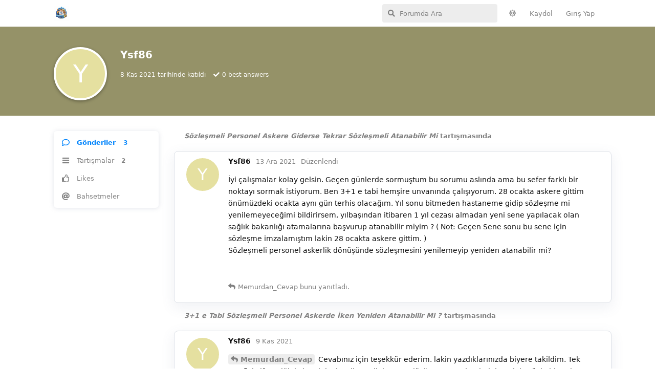

--- FILE ---
content_type: text/html; charset=utf-8
request_url: https://memurasor.com/u/Ysf86
body_size: 3953
content:
<!doctype html>
<html  dir="ltr"        lang="tr" >
    <head>
        <meta charset="utf-8">
        <title>Ysf86 - Memura Sor</title>

        <link rel="canonical" href="https://memurasor.com/u/Ysf86">
<link rel="preload" href="https://memurasor.com/assets/forum.js?v=941dc4d7" as="script">
<link rel="preload" href="https://memurasor.com/assets/forum-tr.js?v=4e4af830" as="script">
<link rel="preload" href="https://memurasor.com/assets/fonts/fa-solid-900.woff2" as="font" type="font/woff2" crossorigin="">
<link rel="preload" href="https://memurasor.com/assets/fonts/fa-regular-400.woff2" as="font" type="font/woff2" crossorigin="">
<meta name="viewport" content="width=device-width, initial-scale=1, maximum-scale=1, minimum-scale=1">
<meta name="description" content="Ysf86 profili | 2 tartışmaları | 3 gönderileri">
<meta name="theme-color" content="#0084fc">
<meta name="application-name" content="Memura Sor">
<meta name="robots" content="index, follow">
<meta name="twitter:card" content="summary_large_image">
<meta name="twitter:image" content="https://memurasor.com/assets/logo-mp0jqifd.png">
<meta name="twitter:title" content="Ysf86 profili">
<meta name="twitter:description" content="Ysf86 profili | 2 tartışmaları | 3 gönderileri">
<meta name="twitter:url" content="https://memurasor.com/u/Ysf86">
<meta name="color-scheme" content="light">
<link rel="stylesheet" media="" class="nightmode-light" href="https://memurasor.com/assets/forum.css?v=2bd24a14" />
<link rel="shortcut icon" href="https://memurasor.com/assets/favicon-iudv2lm0.png">
<meta property="og:site_name" content="Memura Sor">
<meta property="og:type" content="profile">
<meta property="og:image" content="https://memurasor.com/assets/logo-mp0jqifd.png">
<meta property="profile:username" content="Ysf86">
<meta property="og:title" content="Ysf86 profili">
<meta property="og:description" content="Ysf86 profili | 2 tartışmaları | 3 gönderileri">
<meta property="og:url" content="https://memurasor.com/u/Ysf86">
<script type="application/ld+json">[{"@context":"http:\/\/schema.org","@type":"ProfilePage","publisher":{"@type":"Organization","name":"Memura Sor","url":"https:\/\/memurasor.com","description":"T\u00fcrkiye Cumhuriyeti Devletinde Personel Olarak G\u00f6rev Yapan Herkesin Arad\u0131\u011f\u0131 T\u00fcm Sorular\u0131 Cevap Bulaca\u011f\u0131 Bir Soru-Cevap Sistemidir","logo":"https:\/\/memurasor.com\/assets\/logo-mp0jqifd.png"},"image":"https:\/\/memurasor.com\/assets\/logo-mp0jqifd.png","name":"Ysf86","dateCreated":"2021-11-08T20:14:33+00:00","commentCount":3,"description":"Ysf86 profili | 2 tart\u0131\u015fmalar\u0131 | 3 g\u00f6nderileri","url":"https:\/\/memurasor.com\/u\/Ysf86"},{"@context":"http:\/\/schema.org","@type":"WebSite","url":"https:\/\/memurasor.com\/","potentialAction":{"@type":"SearchAction","target":"https:\/\/memurasor.com\/?q={search_term_string}","query-input":"required name=search_term_string"}}]</script>

        <script>
            /* fof/nightmode workaround for browsers without (prefers-color-scheme) CSS media query support */
            if (!window.matchMedia('not all and (prefers-color-scheme), (prefers-color-scheme)').matches) {
                document.querySelector('link.nightmode-light').removeAttribute('media');
            }
        </script>
        
<!-- Global Site Tag (gtag.js) - Google Analytics -->
<script async src="https://www.googletagmanager.com/gtag/js?id=G-1KPRX032ND"></script>
<script>
    window.dataLayer = window.dataLayer || [];
    function gtag(){dataLayer.push(arguments);}
    gtag('js', new Date());
</script>

    </head>

    <body>
        <!-- Google tag (gtag.js) -->
<script async src="https://www.googletagmanager.com/gtag/js?id=G-1KPRX032ND"></script>
<script>
  window.dataLayer = window.dataLayer || [];
  function gtag(){dataLayer.push(arguments);}
  gtag('js', new Date());

  gtag('config', 'G-1KPRX032ND');
</script>

<div id="app" class="App">

    <div id="app-navigation" class="App-navigation"></div>

    <div id="drawer" class="App-drawer">

        <header id="header" class="App-header">
            <div id="header-navigation" class="Header-navigation"></div>
            <div class="container">
                <h1 class="Header-title">
                    <a href="https://memurasor.com" id="home-link">
                                                    <img src="https://memurasor.com/assets/logo-mp0jqifd.png" alt="Memura Sor" class="Header-logo">
                                            </a>
                </h1>
                <div id="header-primary" class="Header-primary"></div>
                <div id="header-secondary" class="Header-secondary"></div>
            </div>
        </header>

    </div>

    <main class="App-content">
        <div id="content"></div>

        <div id="flarum-loading" style="display: none">
    Yükleniyor...
</div>

<noscript>
    <div class="Alert">
        <div class="container">
            Bu site en iyi JavaScript etkinleştirilmiş modern bir tarayıcıda görüntülenir.
        </div>
    </div>
</noscript>

<div id="flarum-loading-error" style="display: none">
    <div class="Alert">
        <div class="container">
            Bu sitenin tam sürümünü yüklemeye çalışırken bir şeyler ters gitti. Hatayı düzeltmek için bu sayfayı yenilemeyi deneyin.
        </div>
    </div>
</div>

<noscript id="flarum-content">
    
</noscript>


        <div class="App-composer">
            <div class="container">
                <div id="composer"></div>
            </div>
        </div>
    </main>

</div>




        <div id="modal"></div>
        <div id="alerts"></div>

        <script>
            document.getElementById('flarum-loading').style.display = 'block';
            var flarum = {extensions: {}};
        </script>

        <script src="https://memurasor.com/assets/forum.js?v=941dc4d7"></script>
<script src="https://memurasor.com/assets/forum-tr.js?v=4e4af830"></script>

        <script id="flarum-json-payload" type="application/json">{"fof-nightmode.assets.day":"https:\/\/memurasor.com\/assets\/forum.css?v=2bd24a14","fof-nightmode.assets.night":"https:\/\/memurasor.com\/assets\/forum-dark.css?v=e6b0d5a1","resources":[{"type":"forums","id":"1","attributes":{"title":"Memura Sor","description":"T\u00fcrkiye Cumhuriyeti Devletinde Personel Olarak G\u00f6rev Yapan Herkesin Arad\u0131\u011f\u0131 T\u00fcm Sorular\u0131 Cevap Bulaca\u011f\u0131 Bir Soru-Cevap Sistemidir","showLanguageSelector":true,"baseUrl":"https:\/\/memurasor.com","basePath":"","baseOrigin":"https:\/\/memurasor.com","debug":false,"apiUrl":"https:\/\/memurasor.com\/api","welcomeTitle":"MemuraSor.com\u0027a Ho\u015fgeldiniz.","welcomeMessage":"T\u00fcrkiye Cumhuriyeti Devletinde Personel Olarak G\u00f6rev Yapan Herkesin Arad\u0131\u011f\u0131 T\u00fcm Sorular\u0131 Cevap Bulaca\u011f\u0131 Bir Soru-Cevap Sistemidir","themePrimaryColor":"#0084fc","themeSecondaryColor":"#ffffff","logoUrl":"https:\/\/memurasor.com\/assets\/logo-mp0jqifd.png","faviconUrl":"https:\/\/memurasor.com\/assets\/favicon-iudv2lm0.png","headerHtml":"\u003C!-- Google tag (gtag.js) --\u003E\n\u003Cscript async src=\u0022https:\/\/www.googletagmanager.com\/gtag\/js?id=G-1KPRX032ND\u0022\u003E\u003C\/script\u003E\n\u003Cscript\u003E\n  window.dataLayer = window.dataLayer || [];\n  function gtag(){dataLayer.push(arguments);}\n  gtag(\u0027js\u0027, new Date());\n\n  gtag(\u0027config\u0027, \u0027G-1KPRX032ND\u0027);\n\u003C\/script\u003E","footerHtml":null,"allowSignUp":true,"defaultRoute":"\/all","canViewForum":true,"canStartDiscussion":false,"canSearchUsers":false,"assetsBaseUrl":"https:\/\/memurasor.com\/assets","canViewFlags":false,"guidelinesUrl":null,"canBypassTagCounts":false,"minPrimaryTags":"1","maxPrimaryTags":"1","minSecondaryTags":"1","maxSecondaryTags":"1","canSeeUserDirectoryLink":false,"userDirectorySmallCards":false,"userDirectoryDisableGlobalSearchSource":false,"userDirectoryDefaultSort":"default","fof-share-social.networks":[],"fofNightMode_autoUnsupportedFallback":1,"fofNightMode.showThemeToggleOnHeaderAlways":false,"fof-nightmode.default_theme":1,"canSelectBestAnswerOwnPost":false,"useAlternativeBestAnswerUi":false,"showBestAnswerFilterUi":true,"allowUsernameMentionFormat":true,"independentBookmarkButton":false,"categories.keepTagsNav":false,"categories.fullPageDesktop":false,"categories.compactMobile":false,"categories.parentRemoveIcon":false,"categories.parentRemoveDescription":false,"categories.parentRemoveStats":false,"categories.parentRemoveLastDiscussion":false,"categories.childBareIcon":true},"relationships":{"groups":{"data":[{"type":"groups","id":"1"},{"type":"groups","id":"2"},{"type":"groups","id":"3"},{"type":"groups","id":"4"}]},"tags":{"data":[{"type":"tags","id":"26"},{"type":"tags","id":"37"},{"type":"tags","id":"42"},{"type":"tags","id":"49"},{"type":"tags","id":"52"},{"type":"tags","id":"67"},{"type":"tags","id":"71"},{"type":"tags","id":"75"},{"type":"tags","id":"81"},{"type":"tags","id":"86"},{"type":"tags","id":"121"}]},"links":{"data":[]}}},{"type":"groups","id":"1","attributes":{"nameSingular":"Y\u00f6netici","namePlural":"Y\u00f6neticiler","color":"#B72A2A","icon":"fas fa-wrench","isHidden":0}},{"type":"groups","id":"2","attributes":{"nameSingular":"Ziyaret\u00e7i","namePlural":"Ziyaret\u00e7iler","color":null,"icon":null,"isHidden":0}},{"type":"groups","id":"3","attributes":{"nameSingular":"\u00dcye","namePlural":"\u00dcyeler","color":null,"icon":null,"isHidden":0}},{"type":"groups","id":"4","attributes":{"nameSingular":"Moderat\u00f6r","namePlural":"Moderat\u00f6rler","color":"#80349E","icon":"fas fa-bolt","isHidden":0}},{"type":"tags","id":"26","attributes":{"name":"Tayin","description":"","slug":"tayin","color":"#008169","backgroundUrl":null,"backgroundMode":null,"icon":"fab fa-codepen\t","discussionCount":13,"position":10,"defaultSort":null,"isChild":false,"isHidden":false,"lastPostedAt":"2024-06-29T11:37:21+00:00","canStartDiscussion":false,"canAddToDiscussion":false,"isQnA":false,"reminders":false,"postCount":2}},{"type":"tags","id":"37","attributes":{"name":"Atama","description":"","slug":"atama","color":"#FF0000","backgroundUrl":null,"backgroundMode":null,"icon":"fab fa-artstation\t","discussionCount":18,"position":3,"defaultSort":null,"isChild":false,"isHidden":false,"lastPostedAt":"2024-06-24T14:59:38+00:00","canStartDiscussion":false,"canAddToDiscussion":false,"isQnA":false,"reminders":false,"postCount":0}},{"type":"tags","id":"42","attributes":{"name":"KPSS","description":"","slug":"kpss","color":"#c74634","backgroundUrl":null,"backgroundMode":null,"icon":"fab fa-accusoft\t","discussionCount":20,"position":4,"defaultSort":null,"isChild":false,"isHidden":false,"lastPostedAt":"2024-08-23T06:38:16+00:00","canStartDiscussion":false,"canAddToDiscussion":false,"isQnA":false,"reminders":false,"postCount":13}},{"type":"tags","id":"49","attributes":{"name":"S\u00f6zle\u015fmeli Personel \u00c7al\u0131\u015ft\u0131r\u0131lmas\u0131na \u0130li\u015fkin Esaslar","description":"","slug":"sozlesmeli-personel-calistirilmasina-iliskin-esaslar","color":"#7378c8","backgroundUrl":null,"backgroundMode":null,"icon":"far fa-images\t","discussionCount":36,"position":9,"defaultSort":null,"isChild":false,"isHidden":false,"lastPostedAt":"2026-01-11T22:06:08+00:00","canStartDiscussion":false,"canAddToDiscussion":false,"isQnA":false,"reminders":false,"postCount":9}},{"type":"tags","id":"52","attributes":{"name":"Maa\u015f","description":"","slug":"maas","color":"#005228","backgroundUrl":null,"backgroundMode":null,"icon":"fab fa-bity\t","discussionCount":21,"position":6,"defaultSort":null,"isChild":false,"isHidden":false,"lastPostedAt":"2025-12-25T07:56:02+00:00","canStartDiscussion":false,"canAddToDiscussion":false,"isQnA":false,"reminders":false,"postCount":35}},{"type":"tags","id":"67","attributes":{"name":"Milli E\u011fitim Bakanl\u0131\u011f\u0131","description":"","slug":"milli-egitim-bakanligi","color":"#0a7500","backgroundUrl":null,"backgroundMode":null,"icon":"fa fa-book","discussionCount":16,"position":7,"defaultSort":null,"isChild":false,"isHidden":false,"lastPostedAt":"2024-08-16T13:35:36+00:00","canStartDiscussion":false,"canAddToDiscussion":false,"isQnA":false,"reminders":false,"postCount":32}},{"type":"tags","id":"71","attributes":{"name":"Kolluk Kuvvetleri","description":"","slug":"kolluk-kuvvetleri","color":"#666601","backgroundUrl":null,"backgroundMode":null,"icon":"far\tfa-star","discussionCount":0,"position":5,"defaultSort":null,"isChild":false,"isHidden":false,"lastPostedAt":"2022-04-23T19:15:55+00:00","canStartDiscussion":false,"canAddToDiscussion":false,"isQnA":false,"reminders":false,"postCount":0}},{"type":"tags","id":"75","attributes":{"name":"T\u00fcrkiye Cumhuriyeti Anayasas\u0131","description":"","slug":"turkiye-cumhuriyeti-anayasasi","color":"#1b56d4","backgroundUrl":null,"backgroundMode":null,"icon":"fas fa-atlas\t","discussionCount":8,"position":1,"defaultSort":null,"isChild":false,"isHidden":false,"lastPostedAt":"2022-06-30T16:29:57+00:00","canStartDiscussion":false,"canAddToDiscussion":false,"isQnA":false,"reminders":false,"postCount":1}},{"type":"tags","id":"81","attributes":{"name":"MemuraSor","description":"","slug":"memurasor","color":"#000000","backgroundUrl":null,"backgroundMode":null,"icon":"fas fa-graduation-cap\t","discussionCount":0,"position":0,"defaultSort":null,"isChild":false,"isHidden":false,"lastPostedAt":"2022-03-31T17:44:24+00:00","canStartDiscussion":false,"canAddToDiscussion":false,"isQnA":false,"reminders":false,"postCount":0}},{"type":"tags","id":"86","attributes":{"name":"657 Say\u0131l\u0131 Devlet Memurlar\u0131 Kanunu","description":"","slug":"657-sayili-devlet-memurlari-kanunu","color":"#651851","backgroundUrl":null,"backgroundMode":null,"icon":"fas fa-dice-d20","discussionCount":77,"position":2,"defaultSort":null,"isChild":false,"isHidden":false,"lastPostedAt":"2024-08-07T05:32:39+00:00","canStartDiscussion":false,"canAddToDiscussion":false,"isQnA":false,"reminders":false,"postCount":7}},{"type":"tags","id":"121","attributes":{"name":"Sa\u011fl\u0131k Bakanl\u0131\u011f\u0131","description":"","slug":"saglik bakanligi","color":"#ffd966","backgroundUrl":null,"backgroundMode":null,"icon":"fas\tfa-heartbeat","discussionCount":1,"position":8,"defaultSort":null,"isChild":false,"isHidden":false,"lastPostedAt":"2024-06-23T14:29:00+00:00","canStartDiscussion":false,"canAddToDiscussion":false,"isQnA":false,"reminders":false,"postCount":2}}],"session":{"userId":0,"csrfToken":"Pz9n0HZGLvimEoNGNq9fRg7WkWVg6ue1xYzNXEEv"},"locales":{"tr":"Turkish"},"locale":"tr","googleTrackingCode":"G-1KPRX032ND","apiDocument":{"data":{"type":"users","id":"34","attributes":{"username":"Ysf86","displayName":"Ysf86","avatarUrl":null,"slug":"Ysf86","joinTime":"2021-11-08T20:14:33+00:00","discussionCount":2,"commentCount":3,"canEdit":false,"canEditCredentials":false,"canEditGroups":false,"canDelete":false,"canSuspend":false,"bestAnswerCount":0},"relationships":{"groups":{"data":[]}}}}}</script>

        <script>
            const data = JSON.parse(document.getElementById('flarum-json-payload').textContent);
            document.getElementById('flarum-loading').style.display = 'none';

            try {
                flarum.core.app.load(data);
                flarum.core.app.bootExtensions(flarum.extensions);
                flarum.core.app.boot();
            } catch (e) {
                var error = document.getElementById('flarum-loading-error');
                error.innerHTML += document.getElementById('flarum-content').textContent;
                error.style.display = 'block';
                throw e;
            }
        </script>

        
    </body>
</html>
